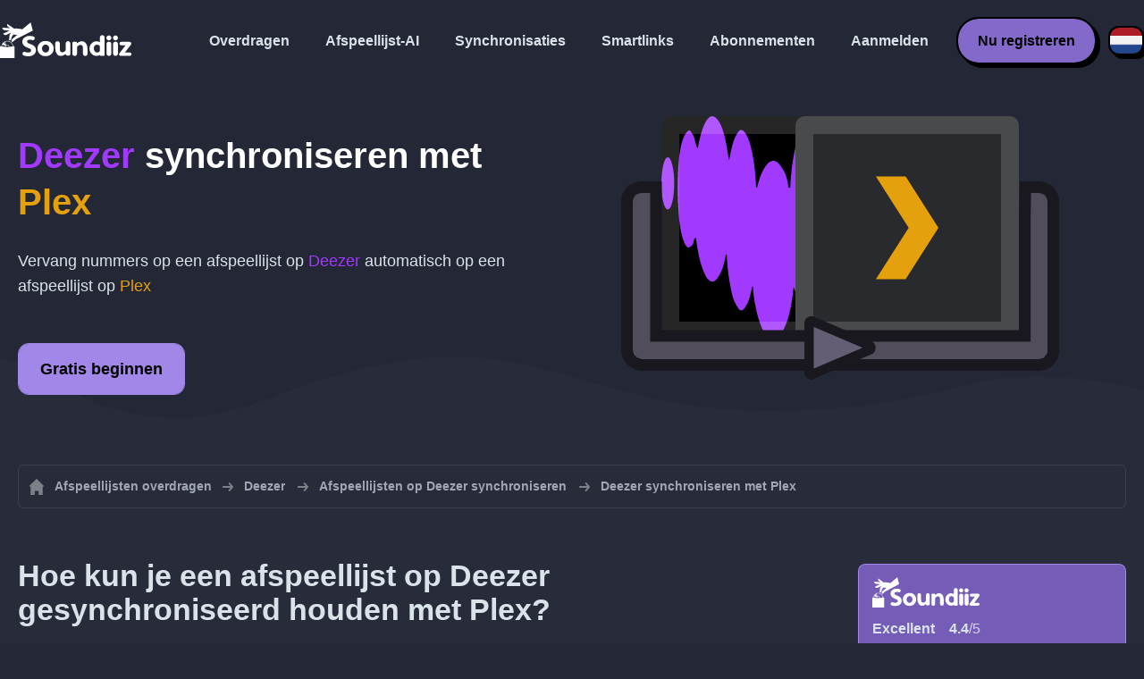

--- FILE ---
content_type: text/html; charset=UTF-8
request_url: https://soundiiz.com/nl/tutorial/sync-deezer-with-plex
body_size: 5832
content:
                    <!DOCTYPE html>
<html class="theme-dark " lang="nl"  itemscope itemtype="https://schema.org/FAQPage">
<head>
    <meta charset="UTF-8" />
    <title>Afspeellijsten op Deezer synchroniseren met Plex</title>
    <link rel="canonical" href="https://soundiiz.com/nl/tutorial/sync-deezer-with-plex"/>

    <!-- HREFLANG -->
                                        <link rel="alternate" hreflang="x-default" href="https://soundiiz.com/tutorial/sync-deezer-with-plex" />
                        <link rel="alternate" hreflang="en" href="https://soundiiz.com/tutorial/sync-deezer-with-plex" />
                                            <link rel="alternate" hreflang="es" href="https://soundiiz.com/es/tutorial/sync-deezer-with-plex" />
                                            <link rel="alternate" hreflang="fr" href="https://soundiiz.com/fr/tutorial/sync-deezer-with-plex" />
                                            <link rel="alternate" hreflang="ru" href="https://soundiiz.com/ru/tutorial/sync-deezer-with-plex" />
                                            <link rel="alternate" hreflang="pt" href="https://soundiiz.com/pt/tutorial/sync-deezer-with-plex" />
                                            <link rel="alternate" hreflang="de" href="https://soundiiz.com/de/tutorial/sync-deezer-with-plex" />
                                            <link rel="alternate" hreflang="it" href="https://soundiiz.com/it/tutorial/sync-deezer-with-plex" />
                                            <link rel="alternate" hreflang="da" href="https://soundiiz.com/da/tutorial/sync-deezer-with-plex" />
                                            <link rel="alternate" hreflang="nl" href="https://soundiiz.com/nl/tutorial/sync-deezer-with-plex" />
                                            <link rel="alternate" hreflang="no" href="https://soundiiz.com/no/tutorial/sync-deezer-with-plex" />
                                            <link rel="alternate" hreflang="pl" href="https://soundiiz.com/pl/tutorial/sync-deezer-with-plex" />
                                            <link rel="alternate" hreflang="sv" href="https://soundiiz.com/sv/tutorial/sync-deezer-with-plex" />
                                            <link rel="alternate" hreflang="zh" href="https://soundiiz.com/zh/tutorial/sync-deezer-with-plex" />
                                            <link rel="alternate" hreflang="ja" href="https://soundiiz.com/ja/tutorial/sync-deezer-with-plex" />
                                            <link rel="alternate" hreflang="ar" href="https://soundiiz.com/ar/tutorial/sync-deezer-with-plex" />
                                            <link rel="alternate" hreflang="tr" href="https://soundiiz.com/tr/tutorial/sync-deezer-with-plex" />
                                            <link rel="alternate" hreflang="hi" href="https://soundiiz.com/hi/tutorial/sync-deezer-with-plex" />
            
    <meta name="description" itemprop="description" content="Synchroniseer afspeellijsten op Deezer automatisch met Plex. Volg deze tutorial om je eerste synchronisatie aan te maken." />
            <link rel="image_src" type="image/png" href="https://soundiiz.com/build/static/il-social.png" />
        <meta name="author" content="Soundiiz" />
    <meta name="keywords" content="soundiiz, convert, convert playlists, transfer, syncing, smart links, free, apple music, streaming services, youtube music, deezer, soundcloud, tidal, qobuz, amazon, song, lastfm, youtube" />
    <meta name="robots" content="all" />
    <meta name="viewport" content="width=device-width, initial-scale=1" />
    <meta name="theme-color" content="#242735">

    <!-- Open graph -->
    <meta property="og:site_name" content="Soundiiz" />
    <meta property="og:title" content="Afspeellijsten op Deezer synchroniseren met Plex" />
    <meta property="og:description" content="Synchroniseer afspeellijsten op Deezer automatisch met Plex. Volg deze tutorial om je eerste synchronisatie aan te maken." />
    <meta property="og:type" content="website" />
            <meta property="og:image" content="https://soundiiz.com/build/static/il-social.png" />
        <meta property="og:url" content="https://soundiiz.com" />
    <meta property="fb:app_id" content="235280966601747" />


    <!-- Twitter graph -->
    <meta name="twitter:title" content="Afspeellijsten op Deezer synchroniseren met Plex" />
    <meta name="twitter:description" content="Synchroniseer afspeellijsten op Deezer automatisch met Plex. Volg deze tutorial om je eerste synchronisatie aan te maken." />
            <meta name="twitter:image" content="https://soundiiz.com/build/static/il-social-twitter.png" />
        <meta name="twitter:card" content="summary" />
    <meta name="twitter:site" content="@soundiizexp" />

    
    <link rel="shortcut icon" href="/favicon/favicon.ico" />
    <link rel="icon" sizes="32x32" href="/favicon/32x32.png" />
    <link rel="icon" sizes="16x16" href="/favicon/16x16.png" />
    <link rel="apple-touch-icon" sizes="180x180" href="/favicon/180x180.png" />

    <!-- Style -->
    <link rel="stylesheet" href="/build/e88102cae272aa7bb9c2.css" integrity="sha384-Eh8c+QztoWgEIjOxfFH/To2U6Il25vnI0YfhrEDxvFZxebeoIfkVinGw1+7DQlbq">
        <link rel="stylesheet" href="/build/7c6b2b5d4ab5c9436bd8.css" integrity="sha384-K7L7jGjmk6MgeDnKICV2cg2qVE7hb6pejGoN+eHhsAkBjgkT2mIyI/GUwnNJlnCN">
    <noscript id="deferred-styles">
            <link rel="stylesheet" href="/build/c54f336046caded9b13e.css" integrity="sha384-LATNDRzbh/7LeBSPOlWH8ZU0nChTz4VB7IUmZFTwY+8TNmkLtZcZreHgi0d/o3Q7">
    </noscript>
    <noscript id="scrolled-styles">
            <link rel="stylesheet" href="/build/66163cb7b1979ee2b0ca.css" integrity="sha384-OLBgp1GsljhM2TJ+sbHjaiH9txEUvgdDTAzHv2P24donTt6/529l+9Ua0vFImLlb">
    </noscript>
    <!-- End Style -->

    <script type="application/ld+json">
		{
			"@context": "https://schema.org",
			"@graph":[
			{
                "@type":"WebSite",
                "url": "https://soundiiz.com",
                "name": "Soundiiz",
                "description": "Synchroniseer afspeellijsten op Deezer automatisch met Plex. Volg deze tutorial om je eerste synchronisatie aan te maken.",
                "alternateName": "Soundiiz: Draag afspeellijsten en favorieten over tussen verschillende streamingdiensten",
                "sameAs":[
                    "https://www.linkedin.com/company/9388497/",
                    "https://www.instagram.com/soundiizofficial",
                    "https://en.wikipedia.org/wiki/Soundiiz",
                    "https://www.facebook.com/Soundiiz",
                    "https://x.com/Soundiiz"
                ]
            },
            {
                "@type":"Organization",
                "url": "https://soundiiz.com",
                "name": "Soundiiz",
                "legalName": "BRICKOFT SAS",
                "sameAs":[
                    "https://www.linkedin.com/company/9388497/",
                    "https://www.instagram.com/soundiizofficial",
                    "https://en.wikipedia.org/wiki/Soundiiz",
                    "https://www.facebook.com/Soundiiz",
                    "https://x.com/Soundiiz"
                ],
                "logo": "/favicon/180x180.png",
                "email": "contact@soundiiz.com"
            },
            {
                "@type":[
                    "WebApplication",
                    "SoftwareApplication"
                 ],
                "operatingSystem":"all",
                "name":"Soundiiz",
                "image":"/favicon/180x180.png",
                "url":"https://soundiiz.com",
                "applicationCategory":"UtilitiesApplication",
                "aggregateRating": {
                    "@type": "AggregateRating",
                    "ratingValue": "4.4",
                    "ratingCount": "859",
                    "reviewCount": "859",
                    "bestRating": "5",
                    "worstRating": "1"
                },
                "offers": {
                    "@type":"Offer",
                    "price":"0",
                    "priceCurrency":"EUR"
                }
            }]
		}
    </script>
    <!-- Trad cookie -->
    <script>
      var cookieTrans = {
        message: 'We gebruiken cookies om uw ervaring op onze website te verbeteren en om ons te helpen begrijpen hoe bezoekers deze gebruiken. Door deze site te gebruiken, gaat u akkoord met dit gebruik.',
        gotIt: 'OK',
        moreInfo: 'Details weergeven'
      }
    </script>
    </head>
<body lang="nl" >
<div class="sdz-root sdz-static code-200 tutorials sync-deezer-with-plex">
    <header id="header">
        <div class="navbar" role="navigation" dir="ltr">
            <div class="navbar-inner">
                <div class="soundiiz-logo">
                    <a href="/nl/" data-native="_blank" aria-label="Playlist Transfer" title="Soundiiz">
                        <img src="/build/static/logo-soundiiz.svg" alt="Playlist Transfer" height="36" />
                    </a>
                </div>
                <div class="clear"></div>
                <ul id="navigation" class="navigation">
                    <li class="navigation-item navigation-control" id="navControl"></li>
                    <li class="navigation-item"><a data-native="_blank" href="/nl/transfer-playlist-and-favorites" title="Overdragen">Overdragen</a></li>
                    <li class="navigation-item"><a data-native="_blank" href="/nl/ai-playlist-generator" title="Afspeellijst-AI">Afspeellijst-AI</a></li>
                    <li class="navigation-item"><a data-native="_blank" href="/nl/auto-sync-playlist" title="Bewaar gesynchroniseerde afspeellijsten automatisch">Synchronisaties</a></li>
                    <li class="navigation-item"><a data-native="_blank" href="/nl/smartlink-for-playlist-curator" title="Smartlinks">Smartlinks</a></li>
                    <li class="navigation-item"><a data-native="_blank" href="/nl/pricing" title="Abonnementen">Abonnementen</a></li>
                    <li class="navigation-item"><a itemprop="url" href="/nl/login" title="Aanmelden">Aanmelden</a></li>
                    <li class="navigation-item item-app btn"><a href="/nl/register" title="Nu registreren">Nu registreren</a></li>
                    <li id="localePicker" class="locale-picker">
    <div id="currentLocale" class="current-locale locale-nl">
        <span class="flag flag-nl"></span>
    </div>
    <ul id="localeList" class="locale-list close">
                                    <li class="locale locale-en ">
                    <a title="English (US)" href="https://soundiiz.com/tutorial/sync-deezer-with-plex">
                        <span class="flag flag-en"></span>English (US)
                    </a>
                </li>
                                                <li class="locale locale-es ">
                    <a title="Español" href="https://soundiiz.com/es/tutorial/sync-deezer-with-plex">
                        <span class="flag flag-es"></span>Español
                    </a>
                </li>
                                                <li class="locale locale-fr ">
                    <a title="Français" href="https://soundiiz.com/fr/tutorial/sync-deezer-with-plex">
                        <span class="flag flag-fr"></span>Français
                    </a>
                </li>
                                                <li class="locale locale-ru ">
                    <a title="Русский" href="https://soundiiz.com/ru/tutorial/sync-deezer-with-plex">
                        <span class="flag flag-ru"></span>Русский
                    </a>
                </li>
                                                <li class="locale locale-pt ">
                    <a title="Português (Brasil)" href="https://soundiiz.com/pt/tutorial/sync-deezer-with-plex">
                        <span class="flag flag-pt"></span>Português (Brasil)
                    </a>
                </li>
                                                <li class="locale locale-de ">
                    <a title="Deutsch" href="https://soundiiz.com/de/tutorial/sync-deezer-with-plex">
                        <span class="flag flag-de"></span>Deutsch
                    </a>
                </li>
                                                <li class="locale locale-it ">
                    <a title="Italiano" href="https://soundiiz.com/it/tutorial/sync-deezer-with-plex">
                        <span class="flag flag-it"></span>Italiano
                    </a>
                </li>
                                                <li class="locale locale-da ">
                    <a title="Dansk" href="https://soundiiz.com/da/tutorial/sync-deezer-with-plex">
                        <span class="flag flag-da"></span>Dansk
                    </a>
                </li>
                                                <li class="locale locale-nl locale-selected">
                    <a title="Nederlands" href="https://soundiiz.com/nl/tutorial/sync-deezer-with-plex">
                        <span class="flag flag-nl"></span>Nederlands
                    </a>
                </li>
                                                <li class="locale locale-no ">
                    <a title="Norsk" href="https://soundiiz.com/no/tutorial/sync-deezer-with-plex">
                        <span class="flag flag-no"></span>Norsk
                    </a>
                </li>
                                                <li class="locale locale-pl ">
                    <a title="Polski" href="https://soundiiz.com/pl/tutorial/sync-deezer-with-plex">
                        <span class="flag flag-pl"></span>Polski
                    </a>
                </li>
                                                <li class="locale locale-sv ">
                    <a title="Svenska" href="https://soundiiz.com/sv/tutorial/sync-deezer-with-plex">
                        <span class="flag flag-sv"></span>Svenska
                    </a>
                </li>
                                                <li class="locale locale-zh ">
                    <a title="中文" href="https://soundiiz.com/zh/tutorial/sync-deezer-with-plex">
                        <span class="flag flag-zh"></span>中文
                    </a>
                </li>
                                                <li class="locale locale-ja ">
                    <a title="日本語" href="https://soundiiz.com/ja/tutorial/sync-deezer-with-plex">
                        <span class="flag flag-ja"></span>日本語
                    </a>
                </li>
                                                <li class="locale locale-ar ">
                    <a title="العربية" href="https://soundiiz.com/ar/tutorial/sync-deezer-with-plex">
                        <span class="flag flag-ar"></span>العربية
                    </a>
                </li>
                                                <li class="locale locale-tr ">
                    <a title="Türkçe" href="https://soundiiz.com/tr/tutorial/sync-deezer-with-plex">
                        <span class="flag flag-tr"></span>Türkçe
                    </a>
                </li>
                                                <li class="locale locale-hi ">
                    <a title="हिन्दी" href="https://soundiiz.com/hi/tutorial/sync-deezer-with-plex">
                        <span class="flag flag-hi"></span>हिन्दी
                    </a>
                </li>
                        </ul>
</li>                </ul>
            </div>
        </div>
    </header>

      <div class="overhead overhead-tutorial overhead-tutorial-syncTo">
    <div class="overhead-wrapper">
        <div class="overhead-inner">
          <h1 class="overhead-title"><span class="text-deezer">Deezer</span> synchroniseren met <span class="text-plex">Plex</span></h1>
          <p class="overhead-desc">Vervang nummers op een afspeellijst op <span class="text-deezer">Deezer</span> automatisch op een afspeellijst op <span class="text-plex">Plex</span> </p>
            <div class="overhead-actions">
                <a class="btn btn-large btn-primary btn-webapp" href="/nl/webapp" title="Gratis beginnen"> Gratis beginnen</a>
            </div>
        </div>
        <div class="overhead-canvas sync-from-deezer-to-plex">
          <div class="canvas">
            <div class="foreground">
              <div class="wrapper-syncTo">
                <div class="canvas-platform platform-source platform-deezer">
                  <div class="logo"></div>
                </div>
                <div class="canvas-platform platform-destination platform-plex">
                  <div class="logo"></div>
                </div>
              </div>
            </div>
          </div>
        </div>
    </div>
    <div class="wave-separator"></div>
  </div>
  <section class="section section-auto section-breadcrumbs">
    <div class="container container-flex container-breadcrumbs container-new container-padding">
      <nav>
        <ol class="breadcrumbs" itemscope itemtype="https://schema.org/BreadcrumbList">
                          <li itemprop="itemListElement" itemscope
                  itemtype="https://schema.org/ListItem">
                <a itemprop="item" href="/nl/" title="Afspeellijsten overdragen">
                  <span itemprop="name">Afspeellijsten overdragen</span></a>
                <meta itemprop="position" content="1" />
              </li>
                                                                                      <li itemprop="itemListElement" itemscope
                  itemtype="https://schema.org/ListItem">
                <a itemprop="item" href="/nl/deezer" title="Deezer">
                  <span itemprop="name">Deezer</span></a>
                <meta itemprop="position" content="2" />
              </li>
                                  <li itemprop="itemListElement" itemscope
                      itemtype="https://schema.org/ListItem">
                    <a itemprop="item" href="/nl/deezer/sync-playlist" title="Afspeellijsten op Deezer synchroniseren">
                      <span itemprop="name">Afspeellijsten op Deezer synchroniseren</span></a>
                    <meta itemprop="position" content="3" />
                  </li>
                              <li>Deezer synchroniseren met Plex</li>
                    </ol>
      </nav>
    </div>
  </section>
  <section class="section section-tutorials">
    <div class="container container-flex container-full container-row container-tutorials container-new container-padding">
      <div class="all-tutorials">
          <div class="recap-box">
    <div class="recap-box-wrapper">
        <div class="recap-box-header">
            <div class="recap-box-logo"></div>
            <div class="trustpilot">
    <span class="trustpilot-score">Excellent</span>
    <span class="trustpilot-score-number"><strong>4.4</strong>/5</span>
    </div>        </div>
        <div class="recap-box-content">
            <div class="recap-box-title">De beste oplossing voor het beheren van je online muziekcollectie!</div>
            <ul class="recap-box-features">
                <li>41 muziekdiensten ondersteund</li>
                <li>Draag je afspeellijsten en favorieten over</li>
                <li>Je hoeft geen toepassing te installeren</li>
            </ul>
        </div>
    </div>
    <div class="recap-box-footer">
        <a class="btn btn-large recap-box-action" href="/nl/webapp/playlists" title="Gratis beginnen">Gratis beginnen</a>
    </div>
</div>          <article class="tutorial" itemscope itemprop="mainEntity" itemtype="https://schema.org/Question">
    <h2 itemprop="name">Hoe kun je een afspeellijst op Deezer gesynchroniseerd houden met Plex?</h2>
    <div itemscope itemprop="acceptedAnswer" itemtype="https://schema.org/Answer">
            <p class="group-subtitle">De stappen hieronder kunnen je helpen een synchronisatie te maken tussen een afspeellijst op Deezer en een afspeellijst op Plex. Nadat je synchronisatie is gemaakt, wordt je afspeellijst op Deezer dagelijks/wekelijks/maandelijks automatisch samengevoegd met je afspeellijst op Plex.</p>
        <div class="sticks">
            <a href="/nl/pricing" class="stick stick-free">Gratis (1 synchronisatie)</a>
            <a href="/nl/pricing" class="stick stick-premium">Premium</a>
            <span class="stick stick-category stick-playlists ">Afspeellijsten</span>
            <span class="stick stick-tool stick-synchronize">Synchroniseren</span>
        </div>
        <div itemprop="text">
            <ol class="process process-primary break-row">
                <li>Selecteer de synchronisatietool op Soundiiz</li>
                <li>Kies je bronafspeellijst op Deezer en de overeenkomstige afspeellijst op Plex</li>
                <li>Configureer je synchronisatiefrequentie en -opties</li>
                <li>Bevestig je selectie en je bent klaar!</li>
            </ol>
        </div>
        <div class="notification-message info-message">
            <div class="message-content">
                <div class="message-libelle">Neem een kijkje op onze uitlegpagina om meer te weten te komen over <a href='/nl/auto-sync-playlist' class='link'>synchronisatie, het automatisch bijwerken van afspeellijsten op verschillende streamingdiensten</a>.</div>
            </div>
        </div>
        </div>
</article>          <article class="tutorial" itemscope itemprop="mainEntity" itemtype="https://schema.org/Question">
    <h2 itemprop="name">Hoe houd je een recente overdracht van Deezer naar Plex gesynchroniseerd?</h2>
    <div itemscope itemprop="acceptedAnswer" itemtype="https://schema.org/Answer">
            <p class="group-subtitle">Je hebt recent een afspeellijst op Deezer geconverteerd naar Plex en nu wil je de twee afspeellijsten gesynchroniseerd houden? De stappen hieronder kunnen je helpen:</p>
        <div class="sticks">
          <a href="/nl/pricing" class="stick stick-free">Gratis (1 synchronisatie)</a>
          <a href="/nl/pricing" class="stick stick-premium">Premium</a>
          <span class="stick stick-category stick-playlists ">Afspeellijsten</span>
          <span class="stick stick-tool stick-synchronize">Synchroniseren</span>
        </div>
        <div itemprop="text">
          <ol class="process process-primary break-row">
              <li>Ga op Soundiiz naar de interface "Recente overdragen"</li>
              <li>Zoek de overdracht van Deezer naar Plex die je hebt gemaakt en klik op "Gesynchroniseerd houden"</li>
              <li>Configureer je synchronisatiefrequentie en -opties</li>
              <li>Bevestig je selectie en je bent klaar!</li>
          </ol>
        </div>
        </div>
</article>          

<article class="tutorial" itemscope itemprop="mainEntity" itemtype="https://schema.org/Question">
    <h2 itemprop="name">Wat is Deezer?</h2>
    <div itemscope itemprop="acceptedAnswer" itemtype="https://schema.org/Answer">
        <div itemprop="text">
            <p>Deezer is een muziekstreamingdienst op abonnementsbasis met 56 miljoen nummers on-demand.</p>
        </div>
    </div>
</article>

<article class="tutorial" itemscope itemprop="mainEntity" itemtype="https://schema.org/Question">
    <h2 itemprop="name">Wat is Plex?</h2>
    <div itemscope itemprop="acceptedAnswer" itemtype="https://schema.org/Answer">
        <div itemprop="text">
            <p>Met de Plex-mediaserver kun je al je persoonlijke media aggregeren en ze overal waar je bent gebruiken.</p>
        </div>
    </div>
</article>

<article class="tutorial" itemscope itemprop="mainEntity" itemtype="https://schema.org/Question">
    <h2 itemprop="name">Wat is Soundiiz?</h2>
    <div itemscope itemprop="acceptedAnswer" itemtype="https://schema.org/Answer">
        <div itemprop="text">
            <p>Soundiiz is de meest complete online tool om je muziekbibliotheek te beheren tussen meerdere diensten. Het biedt een eenvoudige manier om afspeellijsten en favoriete nummers, artiesten en albums te importeren en exporteren.</p>
        </div>
    </div>
</article>
      </div>
      <div class="sidebar-tutorials">
          <div class="recap-box">
    <div class="recap-box-wrapper">
        <div class="recap-box-header">
            <div class="recap-box-logo"></div>
            <div class="trustpilot">
    <span class="trustpilot-score">Excellent</span>
    <span class="trustpilot-score-number"><strong>4.4</strong>/5</span>
    </div>        </div>
        <div class="recap-box-content">
            <div class="recap-box-title">De beste oplossing voor het beheren van je online muziekcollectie!</div>
            <ul class="recap-box-features">
                <li>41 muziekdiensten ondersteund</li>
                <li>Draag je afspeellijsten en favorieten over</li>
                <li>Je hoeft geen toepassing te installeren</li>
            </ul>
        </div>
    </div>
    <div class="recap-box-footer">
        <a class="btn btn-large recap-box-action" href="/nl/webapp/playlists" title="Gratis beginnen">Gratis beginnen</a>
    </div>
</div>          <div class="other-tutorials">
            <h4>Andere tutorials</h4>
                              <a href="/nl/tutorial/sync-deezer-with-spotify" class="tutorial-link" title="Afspeellijsten gesynchroniseerd houden tussen Deezer en Spotify">Afspeellijsten gesynchroniseerd houden tussen Deezer en Spotify</a>
                                            <a href="/nl/tutorial/sync-spotify-with-youtube-music" class="tutorial-link" title="Afspeellijsten gesynchroniseerd houden tussen Spotify en YouTube Music">Afspeellijsten gesynchroniseerd houden tussen Spotify en YouTube Music</a>
                                            <a href="/nl/tutorial/sync-spotify-with-deezer" class="tutorial-link" title="Afspeellijsten gesynchroniseerd houden tussen Spotify en Deezer">Afspeellijsten gesynchroniseerd houden tussen Spotify en Deezer</a>
                                              <a href="/nl/tutorial/sync-apple-music-with-tidal" class="tutorial-link" title="Afspeellijsten gesynchroniseerd houden tussen Apple Music en TIDAL">Afspeellijsten gesynchroniseerd houden tussen Apple Music en TIDAL</a>
                                              <a href="/nl/tutorial/sync-soundcloud-with-qobuz" class="tutorial-link" title="Afspeellijsten gesynchroniseerd houden tussen SoundCloud en Qobuz">Afspeellijsten gesynchroniseerd houden tussen SoundCloud en Qobuz</a>
                          <a href="/nl/tutorial/synchronize" class="btn btn-basic btn-block btn-small">Andere tutorials</a>
          </div>
      </div>
    </div>
  </section>
  <section class="section section-hub-redirects">
    <div class="container container-flex container-row container-hub-redirects container-new container-padding">
        <div class="hub-redirects">
                        <a href="/nl/deezer" title="Andere tutorials Deezer" class="hub-redirect hub-redirect-source hub-redirect-deezer">
                <div class="hub-redirect-pretitle">Andere tutorials</div>
                <div class="hub-redirect-title"><strong class="text-deezer">Deezer</strong></div>
            </a>
                                    <a href="/nl/plex" title="Andere tutorials Plex" class="hub-redirect hub-redirect-destination hub-redirect-plex">
                <div class="hub-redirect-pretitle">Andere tutorials</div>
                <div class="hub-redirect-title"><strong class="text-plex">Plex</strong></div>
            </a>
                    </div>
    </div>
</section>
    <footer>
        <div class="container container-new container-footer container-padding">
            <nav class="footer-nav">
                <a href="/nl/" title="Soundiiz: convert playlists" class="footer-logo"></a>
                <ul class="footer-inner">
                    <li class="footer-link"><a href="/blog/" data-native="_blank" title="Blog"> Blog</a></li>
                    <li class="footer-link"><a href="/nl/tutorial" data-native="_blank" title="Tutorials"> Tutorials</a></li>
                    <li class="footer-link"><a href="https://support.soundiiz.com/hc/en-us" target="_blank" rel="noopener" title="Ondersteuningscentrum">Ondersteuningscentrum</a></li>
                    <li class="footer-link"><a href="/nl/partners" data-native="_blank" title="Onze partners"> Onze partners</a></li>
                    <li class="footer-link"><a href="/nl/about" data-native="_blank" title="Over ons">Over ons</a></li>
                    <li class="footer-link"><a href="/nl/brand" data-native="_blank" title="Perskit"> Perskit</a></li>
                    <li class="footer-link"><a href="https://support.soundiiz.com/hc/en-us/requests/new" data-native="_blank" title="Contact"> Contact</a></li>
                    <li class="footer-link"><a href="/nl/api" data-native="_blank" title="Ontwikkelaars (API)"> Ontwikkelaars (API)</a></li>
                    <li class="footer-link"><a href="https://play.google.com/store/apps/details?id=fr.brickoft.soundiiz&referrer=utm_source%3Dsoundiiz%26utm_medium%3Dfooter" target="_blank" rel="noopener" title="Android app">Android App</a></li>
                </ul>
            </nav>
        </div>
        <div class="footer-cr">
            <div class="container container-new container-footer container-padding">
                <div class="footer-cr-inner">
                    <div class="cr-items">
                        <div class="cr-item">© 2026 Brickoft</div>
                        <a href="/nl/terms" data-native="_blank" title="Privacy en voorwaarden" class="cr-item cr-link">Privacy en voorwaarden</a>
                        <a href="https://status.soundiiz.com/" target="_blank" rel="noopener" data-native="_blank" title="Dienstenstatus" class="cr-item cr-link"> Dienstenstatus</a>
                    </div>
                    <div class="cr-follow-links">
                        <a href="https://www.facebook.com/Soundiiz" title="Facebook" rel="noreferrer" target="_blank" class="cr-follow-link link-facebook"></a>
                        <a href="https://www.instagram.com/soundiizofficial/" title="Instagram" rel="noreferrer" target="_blank" class="cr-follow-link link-instagram"></a>
                        <a href="https://x.com/soundiiz" title="X" rel="noreferrer" target="_blank" class="cr-follow-link link-twitter"></a>
                        <a href="https://www.youtube.com/channel/UCV1Vcu3E9IJKkn-Ss8yt4xg" title="YouTube" rel="noreferrer" target="_blank" class="cr-follow-link link-youtube"></a>
                        <a href="https://www.linkedin.com/company/soundiiz" data-native="_blank" title="Linkedin" rel="noreferrer"  class="cr-follow-link link-linkedin"></a>
                        <a href="https://www.reddit.com/r/Soundiiz/" data-native="_blank" title="Reddit" rel="noreferrer"  class="cr-follow-link link-reddit"></a>
                    </div>
                </div>
            </div>
        </div>
    </footer>
    <div id="cookieconsent"></div>
</div>

<!---------------- Autres js ------------------------------------------------->
<script src="/build/b6338284293b5a4e5286.js" integrity="sha384-7FYvjhSjEzB6RSG5pkeRk2QXDLukzedrpHGfuDVL+I4Nc9QHhuIXySOVcpMAbn+G"></script><script src="/build/e88102cae272aa7bb9c2.js" integrity="sha384-oq6z2YoF3P5zRRLgQugGIct3pfibGm7JuGrzjs0Q8GsMaHEAn5e4J4J0rghvyBGN"></script>
<script src="/build/c8097ee712a9d873520a.js" integrity="sha384-noE6XkwpSGhkU0VsFMEKv57rKsb9o+qGkGk8awbBJXxVXvdgn/U9Sx2N9vPWP5t9"></script>
    <script src="/build/7c6b2b5d4ab5c9436bd8.js" integrity="sha384-5c1cdhHpauhSyBeaV9twVX1AWUnXwv6IGfMtHhdl7gfC0u4F8ERIAFdPWQKFne4N"></script>
<noscript class="deferred-script">
    <script src="/build/5b86d20d5e4a879bca18.js" integrity="sha384-fT9aCTEqYdULf8yUV0FPqEvaX4yJ14jTzQm6cRJpAx43CnGrBweBmmZqc+Vv7M/K"></script>
        <script src="/build/c54f336046caded9b13e.js" integrity="sha384-YSRtWlOJG2T2BZXOxC32Y46/aZpU1OIfemGHmKtng+lozB6dxdpKcxDLCuFFgeKH"></script>
</noscript>
<noscript class="scrolled-script">
    <script src="/build/811556d62d9e8af66b8e.js" integrity="sha384-GkY3WE2FeM8Nsbd1OOmJrBttj0zJjPT2Frpgt2SERDhlo53wwaHBdVxJYN38s5NP"></script>
        <script src="/build/66163cb7b1979ee2b0ca.js" integrity="sha384-Jztli/z7ad5pJXqYqOz9FCy3WiF5jiqYwPoWybSoUY6Y2zxn6kjmggZGcMNCMeYl"></script>
</noscript>
</body>
</html>
